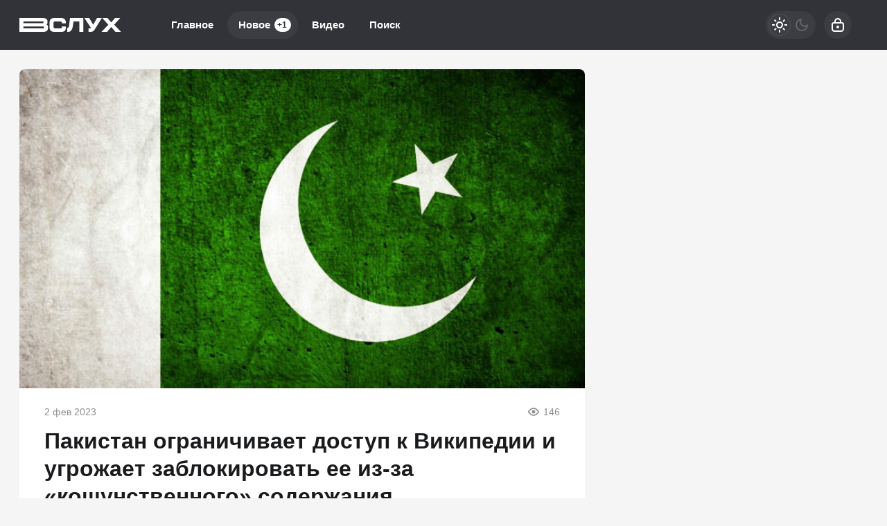

--- FILE ---
content_type: text/html; charset=utf-8
request_url: https://vsluh.net/814-pakistan-ogranichivaet-dostup-k-vikipedii-i-ugrozhaet-zablokirovat-ee-iz-za-koschunstvennogo-soderzhanija.html
body_size: 20857
content:
<!DOCTYPE html>
<html prefix="og:http://ogp.me/ns# article:http://ogp.me/ns/article#" lang="ru" class="load">
<head>
<title>Пакистан ограничивает доступ к Википедии и угрожает заблокировать ее из-за «кощунственного» содержания</title>
<meta charset="utf-8">
<meta name="title" content="Пакистан ограничивает доступ к Википедии и угрожает заблокировать ее из-за «кощунственного» содержания">
<meta name="description" content="Стычки Пакистана с веб-сайтами, на которых публикуется пользовательский контент, не новость. В прошлом он несколько раз блокировал YouTube, запрещал Bigo Live, оказывал давление на Twitter и Facebook, чтобы они удалили определенный контент, и блокировал Tinder и TikTok из-за аморального контента.">
<meta name="keywords" content="контент, Пакистана, блокировал, чтобы, Википедии, нежелательным, будет, заблокирована, Википедия, Стычки, вебсайтами, которых, публикуется, пользовательский, новость, прошлом, несколько, YouTube, запрещал, оказывал">
<meta name="generator" content="DataLife Engine (https://dle-news.ru)">
<link rel="canonical" href="https://vsluh.net/814-pakistan-ogranichivaet-dostup-k-vikipedii-i-ugrozhaet-zablokirovat-ee-iz-za-koschunstvennogo-soderzhanija.html">
<link rel="alternate" type="application/rss+xml" title="ВСЛУХ RSS" href="https://vsluh.net/rss.xml">
<link rel="search" type="application/opensearchdescription+xml" title="ВСЛУХ" href="https://vsluh.net/index.php?do=opensearch">
<link rel="preconnect" href="https://vsluh.net/" fetchpriority="high">
<meta property="twitter:title" content="Пакистан ограничивает доступ к Википедии и угрожает заблокировать ее из-за «кощунственного» содержания">
<meta property="twitter:url" content="https://vsluh.net/814-pakistan-ogranichivaet-dostup-k-vikipedii-i-ugrozhaet-zablokirovat-ee-iz-za-koschunstvennogo-soderzhanija.html">
<meta property="twitter:card" content="summary_large_image">
<meta property="twitter:image" content="https://vsluh.net/uploads/posts/2023-02/1494789280_pakistan-flag-full-hd-1080p-wallpaper_story.jpg">
<meta property="twitter:description" content="Стычки Пакистана с веб-сайтами, на которых публикуется пользовательский контент, не новость. В прошлом он несколько раз блокировал YouTube, запрещал Bigo Live, оказывал давление на Twitter и Facebook, чтобы они удалили определенный контент, и блокировал Tinder и TikTok из-за аморального контента. Теперь правительство Пакистана «ухудшило» доступ к Википедии из-за того, что платформа размещает контент, который считается нежелательным.">
<meta property="og:type" content="article">
<meta property="og:site_name" content="ВСЛУХ">
<meta property="og:title" content="Пакистан ограничивает доступ к Википедии и угрожает заблокировать ее из-за «кощунственного» содержания">
<meta property="og:url" content="https://vsluh.net/814-pakistan-ogranichivaet-dostup-k-vikipedii-i-ugrozhaet-zablokirovat-ee-iz-za-koschunstvennogo-soderzhanija.html">
<meta property="og:image" content="https://vsluh.net/uploads/posts/2023-02/1494789280_pakistan-flag-full-hd-1080p-wallpaper_story.jpg">
<meta property="og:description" content="Стычки Пакистана с веб-сайтами, на которых публикуется пользовательский контент, не новость. В прошлом он несколько раз блокировал YouTube, запрещал Bigo Live, оказывал давление на Twitter и Facebook, чтобы они удалили определенный контент, и блокировал Tinder и TikTok из-за аморального контента. Теперь правительство Пакистана «ухудшило» доступ к Википедии из-за того, что платформа размещает контент, который считается нежелательным.">
<meta name="HandheldFriendly" content="true">
<meta name="format-detection" content="telephone=no">
<meta name="viewport" content="initial-scale=1.0, width=device-width">
<meta name="apple-mobile-web-app-capable" content="yes">
<meta name="apple-mobile-web-app-status-bar-style" content="default">
<meta name="mobile-web-app-capable" content="yes">

<meta name="robots" content="max-image-preview:large">
<meta property="og:type" content="article">



<link rel="manifest" href="/manifest.json">

<link rel="shortcut icon" href="/templates/vsluh/brand/favicon/favicon.ico">
<link rel="apple-touch-icon" sizes="180x180" href="/templates/vsluh/brand/favicon/apple-touch-icon.png">
<link rel="icon" type="image/svg+xml" href="/templates/vsluh/brand/favicon/favicon.svg">
<link rel="icon" type="image/png" sizes="64x64" href="/templates/vsluh/brand/favicon/f64.png">
<link rel="icon" type="image/png" sizes="32x32" href="/templates/vsluh/brand/favicon/f32.png">
<link rel="icon" type="image/png" sizes="16x16" href="/templates/vsluh/brand/favicon/f16.png">



<link rel="preload" as="script" href="/templates/vsluh/js/darkmod.js?v=ncwyf">
<link rel="preload" as="script" href="/engine/classes/js/jquery3.js?v=ncwyf">

<link rel="preload" as="style" href="/templates/vsluh/brand/config.css?v=ncwyf">
<link rel="preload" as="style" href="/templates/vsluh/css/sys.css?v=ncwyf">
<link rel="preload" as="style" href="/templates/vsluh/css/style.css?v=ncwyf">


<link rel="preload" as="style" href="/templates/vsluh/css/text.css?v=ncwyf">
<link rel="preload" as="style" href="/templates/vsluh/css/fullstory.css?v=ncwyf">


<link href="/templates/vsluh/brand/config.css?v=ncwyf" type="text/css" rel="stylesheet" media="all">
<link href="/templates/vsluh/css/sys.css?v=ncwyf" type="text/css" rel="stylesheet" media="all">
<link href="/templates/vsluh/css/style.css?v=ncwyf" type="text/css" rel="stylesheet" media="all">


<link href="/templates/vsluh/css/short.css?v=ncwyf" type="text/css" rel="stylesheet" media="all">


<link href="/templates/vsluh/css/fullstory.css?v=ncwyf" type="text/css" rel="stylesheet" media="all">
<link href="/templates/vsluh/css/text.css?v=ncwyf" type="text/css" rel="stylesheet" media="all">




<link href="/templates/vsluh/css/uidialog.css?v=ncwyf" type="text/css" rel="stylesheet" media="all">

<link href="/templates/vsluh/css/login.css?v=ncwyf" type="text/css" rel="stylesheet" media="all">





<script src="/templates/vsluh/js/darkmod.js?v=ncwyf"></script>




<script>window.yaContextCb=window.yaContextCb||[]</script>
<script src="https://yandex.ru/ads/system/context.js" async></script>


<script>
	var isElementVisible = function (id) {
	target = document.querySelector('#' + id);

		// Все позиции элемента
		var targetPosition = {
			top: window.pageYOffset + target.getBoundingClientRect().top,
			left: window.pageXOffset + target.getBoundingClientRect().left,
			right: window.pageXOffset + target.getBoundingClientRect().right,
			bottom: window.pageYOffset + target.getBoundingClientRect().bottom
			},
			// Получаем позиции окна
			windowPosition = {
			top: window.pageYOffset,
			left: window.pageXOffset,
			right: window.pageXOffset + document.documentElement.clientWidth,
			bottom: window.pageYOffset + document.documentElement.clientHeight
			};

		if (targetPosition.bottom > windowPosition.top && // Если позиция нижней части элемента больше позиции верхней чайти окна, то элемент виден сверху
			targetPosition.top < windowPosition.bottom && // Если позиция верхней части элемента меньше позиции нижней чайти окна, то элемент виден снизу
			targetPosition.right > windowPosition.left && // Если позиция правой стороны элемента больше позиции левой части окна, то элемент виден слева
			targetPosition.left < windowPosition.right) { // Если позиция левой стороны элемента меньше позиции правой чайти окна, то элемент виден справа
			// Если элемент полностью видно, то запускаем следующий код

			return true 
		} else {

			return false
		};
	};
</script>

</head>

<body>
	 
<header id="header" class="header">
	<div class="wrp">
		<button class="h-burger" id="o-menu" aria-label="Меню" style="display:none;">
			<span class="iswap">
				<svg width="24" height="24" class="ic iswap-ic"><path d="M3 4V6H21V4H3ZM3 13H21V11H3V13ZM3 20H21V18H3V20Z"/></svg>
				<svg width="24" height="24" class="ic iswap-close"><use xlink:href="#ic-close"></use></svg>
			</span>
		</button>
		<div class="h-first"><a class="logo" href="/" title="Вслух" aria-label="Вслух">
    <svg width="147" height="20" viewBox="0 0 147 20" xmlns="http://www.w3.org/2000/svg">
        <path d="M39.27 9.46C40.15 8.77 40.62 7.63 40.62 5.37C40.62 4.05 40.62 0.02 33.53 0.02H0V19.99H34.44C39.21 19.99 41.34 18.09 41.34 13.83C41.34 11.42 40.57 10.21 39.27 9.45V9.46ZM5.83 4.91H33.64C34.44 4.91 34.8 5.27 34.8 6.07C34.8 6.62 34.65 7.55 33.67 7.55H5.83V4.91ZM33.5 15.09H5.82V12.21H33.65C35.5 12.21 35.5 12.53 35.5 13.61C35.5 14.84 35.5 15.09 33.48 15.09H33.5ZM61.33 12.94C61.33 14.56 61 14.96 58.49 14.96H52.15C49.89 14.96 49.28 14.63 49.28 12.31V7.75C49.28 5.3 49.55 5.04 52.15 5.04H58.49C60.88 5.04 61.33 5.77 61.33 7.11V7.79H67.1V7.11C67.09 0.86 63.17 0.01 59.33 0.01H51.32C45.48 0.01 43.51 1.92 43.51 7.58V12.8C43.51 18.1 45.44 19.98 50.9 19.98H59.78C65.44 19.98 67.09 18.4 67.12 12.94V12.25H61.33V12.93V12.94ZM71.8 10.46C71.63 11.84 71.32 13.54 69.86 14.17C69.5 14.33 69.16 14.35 68.92 14.34V19.97C69.25 19.99 69.71 20.01 70.26 19.99C70.97 19.97 71.82 19.88 72.3 19.76C73.83 19.39 74.79 17.94 75.28 17.22C76.24 15.81 76.54 14.51 76.96 12.28C77.32 10.35 77.73 7.92 78.1 5.07H86.52V19.96H92.35V0H72.96C72.59 3.86 72.19 7.34 71.8 10.46ZM112.02 0L106.54 9.78L100.74 0H93.82L103.12 14.17C103.27 14.4 103.32 14.57 103.32 14.64C103.32 14.77 102.85 15.08 101.44 15.08H99.87V19.97H102.3C105.73 19.97 106.95 19.39 109.64 15.04L118.94 0H112.02ZM136.77 9.7L145.48 0H137.97L132.54 6.43L127.11 0H119.6L128.31 9.7L118.55 19.97H126.6L132.54 12.98L138.48 19.97H146.53L136.77 9.7Z"/>
    </svg>
</a></div>
		
		<div id="h-menu" class="h-menu" style="display:none;">
			<div class="h-menu-tools">
				<form class="qsearch" method="post">
	<div class="qsearch-field">
		<input id="qsearch-input" class="qsearch-field-input" name="story" type="search" placeholder="Поиск по сайту..." autocomplete="off">
		<button class="qsearch-field-btn" type="submit" title="Найти" aria-label="Найти">
			<svg width="24" height="24" class="ic"><path d="M11 3C6.58172 3 3 6.58172 3 11C3 15.4183 6.58172 19 11 19C12.8487 19 14.551 18.3729 15.9056 17.3199L20 21.4142L21.4142 20L17.3199 15.9056C18.3729 14.551 19 12.8487 19 11C19 6.58172 15.4183 3 11 3ZM5 11C5 7.68629 7.68629 5 11 5C14.3137 5 17 7.68629 17 11C17 14.3137 14.3137 17 11 17C7.68629 17 5 14.3137 5 11Z"/></svg>
		</button>
		<i class="qsearch-field-line"></i>
	</div>
	<button class="qsearch-close" id="x-search" title="Закрыть поиск" aria-label="Закрыть поиск">
		<svg width="24" height="24" class="ic"><use xlink:href="#ic-close"></use></svg>
	</button>
	<input type="hidden" name="do" value="search" autocomplete="off">
	<input type="hidden" name="subaction" value="search" autocomplete="off">
</form>
				
			</div>
			<div class="h-menu-over dark">
				<nav class="h-menu-links">
					<a href="/" title="Главное">Главное</a>
					<a class="active" href="/new/" title="Новости">Новое<i class="badge">+1</i></a>
					<a href="/video/" title="Видео">Видео<i class="badge"></i></a>
					<a class="h-menu-search" id="o-search" href="/index.php?do=search" title="Поиск">Поиск</a>
				</nav>
				<div class="h-menu-add" style="display: none;"><a class="btn btn-tone btn-lg" href="/addnews.html">Добавить новость</a></div>
				<nav class="h-menu-sublinks" style="display: none;"><a href="https://vomedia.ru/20-vsluh.html" target="_blank">Реклама</a>
<a href="/index.php?do=feedback" target="_self">Контакты</a>
<a href="/about.html" target="_self">Об издании</a>
<a href="/rules.html" target="_self">Правила</a></nav>
				<div class="h-menu-soc" style="display: none;">
					<nav class="social-links">
	
	<a href="https://ok.ru/vsluhnet" target="_blank" rel="nofollow noopener noreferrer" class="soc_ok" title="Одноклассники" aria-label="Одноклассники"><svg width="32" height="32"><use xlink:href="#ic-ok"></use></svg></a>
	<a href="https://vk.com/vsluhnet" target="_blank" rel="nofollow noopener noreferrer" class="soc_vk" title="VK" aria-label="VK"><svg width="32" height="32"><use xlink:href="#ic-vk"></use></svg></a>
	<a href="https://dzen.ru/vsluh.net" target="_blank" rel="nofollow noopener noreferrer" class="soc_dzen" title="Дзен" aria-label="Дзен"><svg width="32" height="32"><use xlink:href="#ic-dzen"></use></svg></a>
</nav>
				</div>
				
			</div>
		</div>
		
		<div class="h-tools">
			<button class="h-darkmod" aria-label="Светлая / Темная версия" id="mod-toggle">
				<span class="h-darkmod-in">
					<svg class="ic mod-light" width="24" height="24" viewBox="0 0 24 24" xmlns="http://www.w3.org/2000/svg">
						<path d="M12 15C12.8333 15 13.5417 14.7083 14.125 14.125C14.7083 13.5417 15 12.8333 15 12C15 11.1667 14.7083 10.4583 14.125 9.875C13.5417 9.29167 12.8333 9 12 9C11.1667 9 10.4583 9.29167 9.875 9.875C9.29167 10.4583 9 11.1667 9 12C9 12.8333 9.29167 13.5417 9.875 14.125C10.4583 14.7083 11.1667 15 12 15ZM12 17C10.6167 17 9.4375 16.5125 8.4625 15.5375C7.4875 14.5625 7 13.3833 7 12C7 10.6167 7.4875 9.4375 8.4625 8.4625C9.4375 7.4875 10.6167 7 12 7C13.3833 7 14.5625 7.4875 15.5375 8.4625C16.5125 9.4375 17 10.6167 17 12C17 13.3833 16.5125 14.5625 15.5375 15.5375C14.5625 16.5125 13.3833 17 12 17ZM5 13H1V11H5V13ZM23 13H19V11H23V13ZM11 5V1H13V5H11ZM11 23V19H13V23H11ZM6.4 7.75L3.875 5.325L5.3 3.85L7.7 6.35L6.4 7.75ZM18.7 20.15L16.275 17.625L17.6 16.25L20.125 18.675L18.7 20.15ZM16.25 6.4L18.675 3.875L20.15 5.3L17.65 7.7L16.25 6.4ZM3.85 18.7L6.375 16.275L7.75 17.6L5.325 20.125L3.85 18.7Z" />
					</svg>
					<svg class="ic mod-dark" width="24" height="24" viewBox="0 0 24 24" xmlns="http://www.w3.org/2000/svg">
						<path d="M12 21C9.5 21 7.375 20.125 5.625 18.375C3.875 16.625 3 14.5 3 12C3 9.5 3.875 7.375 5.625 5.625C7.375 3.875 9.5 3 12 3C12.2333 3 12.4625 3.00833 12.6875 3.025C12.9125 3.04167 13.1333 3.06667 13.35 3.1C12.6667 3.58333 12.1208 4.2125 11.7125 4.9875C11.3042 5.7625 11.1 6.6 11.1 7.5C11.1 9 11.625 10.275 12.675 11.325C13.725 12.375 15 12.9 16.5 12.9C17.4167 12.9 18.2583 12.6958 19.025 12.2875C19.7917 11.8792 20.4167 11.3333 20.9 10.65C20.9333 10.8667 20.9583 11.0875 20.975 11.3125C20.9917 11.5375 21 11.7667 21 12C21 14.5 20.125 16.625 18.375 18.375C16.625 20.125 14.5 21 12 21ZM12 19C13.4667 19 14.7833 18.5958 15.95 17.7875C17.1167 16.9792 17.9667 15.925 18.5 14.625C18.1667 14.7083 17.8333 14.775 17.5 14.825C17.1667 14.875 16.8333 14.9 16.5 14.9C14.45 14.9 12.7042 14.1792 11.2625 12.7375C9.82083 11.2958 9.1 9.55 9.1 7.5C9.1 7.16667 9.125 6.83333 9.175 6.5C9.225 6.16667 9.29167 5.83333 9.375 5.5C8.075 6.03333 7.02083 6.88333 6.2125 8.05C5.40417 9.21667 5 10.5333 5 12C5 13.9333 5.68333 15.5833 7.05 16.95C8.41667 18.3167 10.0667 19 12 19Z" />
					</svg>
				</span>
			</button>
			
			<button class="h-login" id="login-btn" aria-label="Войти">
				<svg class="ic" width="24" height="24" viewBox="0 0 24 24" xmlns="http://www.w3.org/2000/svg"><path d="M12 13C10.9 13 10 13.9 10 15C10 16.1 10.9 17 12 17C13.1 17 14 16.1 14 15C14 13.9 13.1 13 12 13ZM20.92 10.67C20.83 10.01 20.63 9.39 20.12 8.88C19.61 8.37 18.98 8.17 18.33 8.08C17.95 8.03 17.5 8.01 17 8V7C17 4.24 14.76 2 12 2C9.24 2 7 4.24 7 7V8C6.5 8.01 6.06 8.03 5.67 8.08C5.01 8.17 4.39 8.37 3.88 8.88C3.37 9.39 3.17 10.02 3.08 10.67C3 11.28 3 12.05 3 12.93V15.07C3 16.42 3 17.54 3.12 18.43C3.24 19.36 3.52 20.18 4.17 20.83C4.83 21.49 5.65 21.76 6.57 21.88C7.45 22 8.57 22 9.92 22H14.06C15.41 22 16.53 22 17.41 21.88C18.34 21.76 19.16 21.48 19.81 20.83C20.47 20.17 20.74 19.35 20.86 18.43C20.98 17.55 20.98 16.43 20.98 15.08V12.94C20.98 12.05 20.98 11.29 20.9 10.68L20.92 10.67ZM9 7C9 5.34 10.34 4 12 4C13.66 4 15 5.34 15 7V8H9V7ZM19 15C19 16.44 19 17.42 18.9 18.16C18.81 18.87 18.64 19.19 18.42 19.42C18.2 19.65 17.87 19.81 17.16 19.9C16.43 20 15.44 20 14 20H10C8.56 20 7.58 20 6.84 19.9C6.13 19.81 5.81 19.64 5.58 19.42C5.36 19.2 5.19 18.87 5.1 18.16C5 17.43 5 16.44 5 15V13C5 12.03 5 11.4 5.06 10.94C5.12 10.51 5.21 10.37 5.29 10.29C5.37 10.21 5.5 10.12 5.94 10.06C6.4 10 7.03 10 8 10H16C16.97 10 17.6 10 18.06 10.06C18.49 10.12 18.63 10.21 18.71 10.29C18.79 10.37 18.88 10.5 18.94 10.94C19 11.4 19 12.03 19 13V15Z"/></svg>
			</button>
			
			
		</div>
	</div>
</header>


	
	<main id="page" class="page-content">
	
	

	
	
<div class="str wrp wrpcont">
	<div class="str-cont grid-sm g-sm-c2">
		
		<article id="full-story" class="cbox full-story" data-id="814">
			
			<div class="full-story-media story-img">
				<div class="fit-cover">
					
					<img src="/uploads/posts/2023-02/1494789280_pakistan-flag-full-hd-1080p-wallpaper_story.jpg" width="430" height="280" alt="Пакистан ограничивает доступ к Википедии и угрожает заблокировать ее из-за «кощунственного» содержания" title="Пакистан ограничивает доступ к Википедии и угрожает заблокировать ее из-за «кощунственного» содержания" fetchpriority="high" decoding="async">
				</div>
				
			</div>
			
			<div class="full-meta">
				
				<time class="meta meta-time" datetime="2023-02-02T19:42">2 фев 2023</time>
				<span class="meta meta-views"><svg width="20" height="20" class="ic"><use xlink:href="#ic-view"></use></svg>146</span>
			</div>
			
			<h1 class="heading">
				
				
				Пакистан ограничивает доступ к Википедии и угрожает заблокировать ее из-за «кощунственного» содержания
			</h1>
			<div class="full-story-text text">
				
				<meta property="og:type" content="article">
				<meta property="og:title" content="Пакистан ограничивает доступ к Википедии и угрожает заблокировать ее из-за «кощунственного» содержания">
				<meta property="og:url" content="https://vsluh.net/814-pakistan-ogranichivaet-dostup-k-vikipedii-i-ugrozhaet-zablokirovat-ee-iz-za-koschunstvennogo-soderzhanija.html" />
				<meta property="article:author" content="Евгения Бусина">
				<meta property="article:section" content="Новое">
				<meta property="article:tag"
					content="Группа - гость">
				<meta property="article:published_time" content="2023-02-02T19:42:28+0300">
				<meta itemprop="datePublished" content="2023-02-02T19:42:28+0300" />
				<meta itemprop="identifier" content="814">
				
				Стычки Пакистана с веб-сайтами, на которых публикуется пользовательский контент, не новость. В прошлом он несколько раз блокировал YouTube, запрещал Bigo Live, оказывал давление на Twitter и Facebook, чтобы они удалили определенный контент, и блокировал Tinder и TikTok из-за аморального контента. Теперь правительство Пакистана «ухудшило» доступ к Википедии из-за того, что платформа размещает контент, который считается нежелательным.<br><br><!-- Yandex.RTB R-A-216584-17 -->
<div id="yandex_rtb_R-A-216584-17"></div>
<script>window.yaContextCb.push(()=>{
  Ya.Context.AdvManager.render({
    renderTo: 'yandex_rtb_R-A-216584-17',
    blockId: 'R-A-216584-17'
  })
})</script><br>Управление электросвязи Пакистана (PTA) утверждает, что попросило Википедию обсудить этот вопрос с регулирующим органом, но компания не явилась на слушание и не удалила якобы кощунственный контент. В нынешнем виде у Википедии есть 48 часов, чтобы выполнить приказ, прежде чем она будет полностью заблокирована в стране. Подробности о том, какой контент был признан правительством нежелательным, не разглашаются.<br><br>Если Википедия будет заблокирована, это вызовет много трудностей у граждан Пакистана, поскольку сайт используется довольно интенсивно, особенно среди студентов. Хотя многие найдут обходные пути, такие как использование VPN, ограничение создает ненужные проблемы. Подобные действия правительства также могут привести к явлению, известному как эффект Стрейзанд (спасибо, Википедия), поэтому еще неизвестно, насколько успешными будут эти усилия в целом для страны и ее регулирующих органов.
			</div>
			
			
			
			
			<ul class="full-story-data grid-sm g-sm-c2 c-muted">
				<li class="g-item" title="Автор статьи"><a href="/user/Евгения Бусина">Евгения Бусина</a></li>
				<li class="g-item" title="Использованы фото">neowin.net</li>
			</ul>
			
			
			
			
			<div class="block-ad-fullstory"><!-- Yandex.RTB R-A-216584-18 -->
<div id="yandex_rtb_R-A-216584-18"></div>
<script>window.yaContextCb.push(()=>{
  Ya.Context.AdvManager.render({
    renderTo: 'yandex_rtb_R-A-216584-18',
    blockId: 'R-A-216584-18'
  })
})</script></div>
			

			
			<div class="full-story-foot cv-auto">
				
<div class="share">
	<a class="fbtn share-btn share-tg" href="https://t.me/share/url?url=https://vsluh.net/814-pakistan-ogranichivaet-dostup-k-vikipedii-i-ugrozhaet-zablokirovat-ee-iz-za-koschunstvennogo-soderzhanija.html&amp;text=Пакистан ограничивает доступ к Википедии и угрожает заблокировать ее из-за «кощунственного» содержания" target="_blank" rel="noopener nofollow" title="Поделиться в Телеграм" aria-label="Поделиться в Телеграм" onclick="minWin(this.href); return false;" role="button"><svg width="32" height="32" class="ic"><use xlink:href="#ic-telegram"></use></svg></a>
	<a class="fbtn share-btn share-vk" href="https://vk.com/share.php?url=https://vsluh.net/814-pakistan-ogranichivaet-dostup-k-vikipedii-i-ugrozhaet-zablokirovat-ee-iz-za-koschunstvennogo-soderzhanija.html&title=Пакистан ограничивает доступ к Википедии и угрожает заблокировать ее из-за «кощунственного» содержания" target="_blank" rel="noopener nofollow" title="Поделиться в VK" aria-label="Поделиться в VK" onclick="minWin(this.href); return false;" role="button"><svg width="32" height="32" class="ic"><use xlink:href="#ic-vk"></use></svg></a>
	<a class="fbtn share-btn share-ok" href="https://connect.ok.ru/offer?url=https://vsluh.net/814-pakistan-ogranichivaet-dostup-k-vikipedii-i-ugrozhaet-zablokirovat-ee-iz-za-koschunstvennogo-soderzhanija.html&title=Пакистан ограничивает доступ к Википедии и угрожает заблокировать ее из-за «кощунственного» содержания" target="_blank" rel="noopener nofollow" title="Поделиться в Одноклассниках" aria-label="Поделиться в Одноклассниках" onclick="minWin(this.href); return false;" role="button"><svg width="32" height="32" class="ic"><use xlink:href="#ic-ok"></use></svg></a>
</div>

				
			</div>
			 <div class="channels">
	<div class="channels-info">
		<div class="channels-info-title title">Наши новостные каналы</div>
		<p class="channels-info-text">Подписывайтесь и будьте в курсе свежих новостей и важнейших событиях дня.</p>
	</div>
	<div class="channels-links">
		<a href="https://vk.com/vsluhnet" rel="nofollow noreferrer" target="_blank">
			<svg xmlns="http://www.w3.org/2000/svg" width="32" height="32" viewBox="0 0 32 32"><path d="M32 16C32 7.16344 24.8366 0 16 0C7.16344 0 0 7.16344 0 16C0 24.8366 7.16344 32 16 32C24.8366 32 32 24.8366 32 16Z" fill="#0277FF"/><path d="M17.1495 21.3333C11.0754 21.3333 7.61125 17.329 7.4668 10.6666H10.5088C10.6088 15.5566 12.8545 17.6282 14.6285 18.0555V10.6666H17.494V14.8846C19.2483 14.703 21.0915 12.781 21.7137 10.6666H24.5779C24.343 11.7633 23.8753 12.8016 23.2041 13.7166C22.5328 14.6315 21.6724 15.4034 20.6767 15.9839C21.7884 16.5139 22.7705 17.2648 23.558 18.1869C24.3455 19.1091 24.9203 20.1815 25.2446 21.3333H22.0915C21.8008 20.3331 21.2094 19.4378 20.3914 18.7596C19.5735 18.0814 18.5655 17.6506 17.494 17.5213V21.3333H17.1495Z" fill="white"/></svg>
			<span>ВКонтакте</span>
		</a>
		<a href="https://dzen.ru/vsluh.net" rel="nofollow noreferrer" target="_blank">
			<svg xmlns="http://www.w3.org/2000/svg" width="32" height="32" viewBox="0 0 32 32"><path fill="currentColor" d="m19.09,19.09c-2.52,2.59-2.7,5.83-2.91,12.91,6.61,0,11.17-.02,13.52-2.31,2.29-2.35,2.31-7.13,2.31-13.52-7.09.23-10.32.4-12.91,2.91ZM0,16.17c0,6.39.02,11.17,2.31,13.52,2.35,2.29,6.91,2.31,13.52,2.31-.23-7.09-.4-10.32-2.91-12.91-2.59-2.51-5.83-2.7-12.91-2.91ZM15.83,0C9.23,0,4.66.02,2.31,2.31.02,4.66,0,9.44,0,15.83c7.09-.23,10.32-.4,12.91-2.91,2.52-2.59,2.7-5.83,2.91-12.91Zm3.26,12.91c-2.52-2.59-2.7-5.83-2.91-12.91,6.61,0,11.17.02,13.52,2.31,2.29,2.35,2.31,7.13,2.31,13.52-7.09-.23-10.32-.4-12.91-2.91Z"/></svg>
			<span>Дзен</span>
		</a>
		<a href="https://ok.ru/vsluhnet" rel="nofollow noreferrer" target="_blank">
			<svg fill="none" width="120" height="120" viewBox="0 0 120 120" xmlns="http://www.w3.org/2000/svg"><path d="M120 60C120 93.1371 93.1371 120 60 120C26.8629 120 0 93.1371 0 60C0 26.8629 26.8629 0 60 0C93.1371 0 120 26.8629 120 60Z" fill="#ED812B"/><path d="M67.2847 75.8688C70.9635 75.0229 74.4778 73.5528 77.6718 71.5228C80.0781 69.8952 80.7244 66.6051 79.1144 64.1725C77.5679 61.8332 74.4864 61.1273 72.0887 62.5595C64.7313 67.2118 55.3829 67.2118 48.0255 62.5595C45.5816 61.0019 42.3559 61.7428 40.8122 64.2075C40.8122 64.2133 40.8122 64.2191 40.8065 64.222C39.2657 66.6926 39.9986 69.9565 42.4424 71.514L42.4482 71.5199C45.6364 73.547 49.1478 75.02 52.8237 75.86L42.8262 85.9667C40.7863 87.9939 40.7488 91.3044 42.7454 93.3666L42.8319 93.4541C43.8245 94.4866 45.169 95 46.5078 95C47.8495 95 49.1911 94.4866 50.1865 93.4541L60.0571 83.5254L69.8786 93.4599C71.956 95.4871 75.2741 95.4317 77.2822 93.3287C79.2385 91.2782 79.2385 88.026 77.2822 85.9784L67.2847 75.8688ZM60.0571 61.1332C69.9248 61.1215 77.917 53.042 77.9314 43.0695C77.9314 33.1087 69.9103 25 60.0571 25C50.2038 25 42.1828 33.1087 42.1828 43.0753C42.1972 53.0508 50.1923 61.1303 60.0571 61.1361V61.1332ZM60.0571 35.5909C64.1427 35.5967 67.4521 38.9452 67.455 43.0724C67.455 47.2026 64.1427 50.5481 60.0571 50.554C55.9744 50.5481 52.665 47.2055 52.6563 43.0753C52.6621 38.9422 55.9744 35.5967 60.0571 35.5879V35.5909Z" fill="white"/></svg>
			<span>Одноклассники</span>
		</a>
	</div>
</div>
		</article>
		
		<div class="cbox comments cv-auto"><!-- Tolstoy Comments Init -->
<script type="text/javascript">!(function(w,d,s,l,x){w[l]=w[l]||[];w[l].t=w[l].t||new Date().getTime();var f=d.getElementsByTagName(s)[0],j=d.createElement(s);j.async=!0;j.src='//web.tolstoycomments.com/sitejs/app.js?i='+l+'&x='+x+'&t='+w[l].t;f.parentNode.insertBefore(j,f);})(window,document,'script','tolstoycomments','4957');</script>
<!-- /Tolstoy Comments Init -->

<!-- Tolstoy Comments Widget -->
<div class="tolstoycomments-feed"></div>
<script type="text/javascript">
	window['tolstoycomments'] = window['tolstoycomments'] || [];
	window['tolstoycomments'].push({
		action: 'init',
		values: {
			visible: true
		}
	});
</script>
<!-- /Tolstoy Comments Widget --></div>		
		<div class="sep-title cv-auto"><span>Рекомендуем для вас</span></div>
		<div class="cv-auto"><!-- Yandex Native Ads C-A-216584-14 -->
<div id="id-C-A-216584-14"></div>
<script>window.yaContextCb.push(()=>{
  Ya.Context.AdvManager.renderWidget({
    renderTo: 'id-C-A-216584-14',
    blockId: 'C-A-216584-14',
    darkTheme: localStorage.getItem('theme') === 'dark' || (localStorage.getItem('theme') == null && window.matchMedia("(prefers-color-scheme: dark)").matches) ? true : false
  })
})</script></div>
		
		<article class="post cbox item g-item cv-auto" data-id="5430">
	<figure class="post-img fit-cover">
		<img src="/uploads/mini/shortstory/2c7/5d4422fed53c37fc06804790f4186.webp" width="430" height="280" title="Росархив рассекретил документы: Доказано, что именно Польша не дала СССР остановить Вторую мировую войну" alt="Росархив рассекретил документы: Доказано, что именно Польша не дала СССР остановить Вторую мировую войну" loading="lazy" fetchpriority="low" decoding="async">
	</figure>
	<h2 class="title">
		
		<a class="item-link" href="https://vsluh.net/5430-rosarhiv-rassekretil-dokumenty-dokazano-chto-imenno-polsha-ne-dala-sssr-ostanovit-vtoruju-mirovuju-vojnu.html">Росархив рассекретил документы: Доказано, что именно Польша не дала СССР остановить Вторую мировую войну</a>
	</h2>
	
	<div class="post-text">Об этом в 1939 году сообщали из Варшавы французские дипломаты и разведчики...</div>
	<div class="post-meta">
		
		<time class="meta meta-time" datetime="2026-01-17T20:27">17 янв 2026</time>
		<a href="https://vsluh.net/5430-rosarhiv-rassekretil-dokumenty-dokazano-chto-imenno-polsha-ne-dala-sssr-ostanovit-vtoruju-mirovuju-vojnu.html" class="meta meta-views"><svg width="20" height="20" class="ic"><use xlink:href="#ic-view"></use></svg>14 257</a>
	</div>
</article><article class="post cbox item g-item cv-auto" data-id="5425">
	<figure class="post-img fit-cover">
		<img src="/uploads/mini/shortstory/9e3/2826d1e8afa86d6577c32296e5712.webp" width="430" height="280" title="Главный охотник за лох-несским чудовищем потряс широкую публику своим заявлением" alt="Главный охотник за лох-несским чудовищем потряс широкую публику своим заявлением" loading="lazy" fetchpriority="low" decoding="async">
	</figure>
	<h2 class="title">
		
		<a class="item-link" href="https://vsluh.net/5425-glavnyj-ohotnik-za-loh-nesskim-chudovischem-potrjas-shirokuju-publiku-svoim-zajavleniem.html">Главный охотник за лох-несским чудовищем потряс широкую публику своим заявлением</a>
	</h2>
	
	<div class="post-text">Никто и не ожидал, что 52 года постоянных поисков завершатся именно так...</div>
	<div class="post-meta">
		
		<time class="meta meta-time" datetime="2026-01-14T17:00">14 янв 2026</time>
		<a href="https://vsluh.net/5425-glavnyj-ohotnik-za-loh-nesskim-chudovischem-potrjas-shirokuju-publiku-svoim-zajavleniem.html" class="meta meta-views"><svg width="20" height="20" class="ic"><use xlink:href="#ic-view"></use></svg>10 061</a>
	</div>
</article><article class="post cbox item g-item cv-auto" data-id="5427">
	<figure class="post-img fit-cover">
		<img src="/uploads/mini/shortstory/7ec/eb5e1899223a51b17c62b681ace2f.webp" width="430" height="280" title="В советских газетах снова нашлось предсказание будущего: Что же на этот раз?" alt="В советских газетах снова нашлось предсказание будущего: Что же на этот раз?" loading="lazy" fetchpriority="low" decoding="async">
	</figure>
	<h2 class="title">
		
		<a class="item-link" href="https://vsluh.net/5427-v-sovetskih-gazetah-snova-nashlos-predskazanie-buduschego-chto-zhe-na-jetot-raz.html">В советских газетах снова нашлось предсказание будущего: Что же на этот раз?</a>
	</h2>
	
	<div class="post-text">Оказалось, что еще в 1948 году «Московский большевик» написал о планах США захватить Гренландию...</div>
	<div class="post-meta">
		
		<time class="meta meta-time" datetime="2026-01-15T14:41">15 янв 2026</time>
		<a href="https://vsluh.net/5427-v-sovetskih-gazetah-snova-nashlos-predskazanie-buduschego-chto-zhe-na-jetot-raz.html" class="meta meta-views"><svg width="20" height="20" class="ic"><use xlink:href="#ic-view"></use></svg>6 779</a>
	</div>
</article><article class="post cbox item g-item cv-auto" data-id="5433">
	<figure class="post-img fit-cover">
		<img src="/uploads/mini/shortstory/e47/d8e30874b303bc11c0164248fc8da.webp" width="430" height="280" title="Удивительные и невероятные приключения первой советской ракеты класса «воздух-воздух»" alt="Удивительные и невероятные приключения первой советской ракеты класса «воздух-воздух»" loading="lazy" fetchpriority="low" decoding="async">
	</figure>
	<h2 class="title">
		
		<a class="item-link" href="https://vsluh.net/5433-udivitelnye-i-neverojatnye-prikljuchenija-pervoj-sovetskoj-rakety-klassa-vozduh-vozduh.html">Удивительные и невероятные приключения первой советской ракеты класса «воздух-воздух»</a>
	</h2>
	
	<div class="post-text">Военные историки говорят: без якутских мастеров советские конструкторы не смогли бы «взломать» американскую ракету и построить нашу Р-3...</div>
	<div class="post-meta">
		
		<time class="meta meta-time" datetime="2026-01-18T21:43">18 янв 2026</time>
		<a href="https://vsluh.net/5433-udivitelnye-i-neverojatnye-prikljuchenija-pervoj-sovetskoj-rakety-klassa-vozduh-vozduh.html" class="meta meta-views"><svg width="20" height="20" class="ic"><use xlink:href="#ic-view"></use></svg>5 088</a>
	</div>
</article><article class="post cbox item g-item cv-auto" data-id="5431">
	<figure class="post-img fit-cover">
		<img src="/uploads/mini/shortstory/7c6/3e64f1b8031058700b1808d99eba3.webp" width="430" height="280" title="Тесла снова меняет правила игры: генератор по проекту гения выжимает электричество из воздуха" alt="Тесла снова меняет правила игры: генератор по проекту гения выжимает электричество из воздуха" loading="lazy" fetchpriority="low" decoding="async">
	</figure>
	<h2 class="title">
		
		<a class="item-link" href="https://vsluh.net/5431-tesla-snova-menjaet-pravila-igry-generator-po-proektu-genija-vyzhimaet-jelektrichestvo-iz-vozduha.html">Тесла снова меняет правила игры: генератор по проекту гения выжимает электричество из воздуха</a>
	</h2>
	
	<div class="post-text">Эксперты говорят, что мы только сейчас доросли до великого изобретателя. Из 300 его открытий реализованы лишь десятки. Что еще может скрываться в архивах?...</div>
	<div class="post-meta">
		
		<time class="meta meta-time" datetime="2026-01-18T11:45">18 янв 2026</time>
		<a href="https://vsluh.net/5431-tesla-snova-menjaet-pravila-igry-generator-po-proektu-genija-vyzhimaet-jelektrichestvo-iz-vozduha.html" class="meta meta-views"><svg width="20" height="20" class="ic"><use xlink:href="#ic-view"></use></svg>3 518</a>
	</div>
</article><article class="post cbox item g-item cv-auto" data-id="5426">
	<figure class="post-img fit-cover">
		<img src="/uploads/mini/shortstory/17f/532f2b5a77c1ec3fd00a4787b7b64.webp" width="430" height="280" title="Главная идея фильма «Парк юрского периода», которую наука считала фантастикой, оказалась очень даже реальной" alt="Главная идея фильма «Парк юрского периода», которую наука считала фантастикой, оказалась очень даже реальной" loading="lazy" fetchpriority="low" decoding="async">
	</figure>
	<h2 class="title">
		
		<a class="item-link" href="https://vsluh.net/5426-glavnaja-ideja-filma-park-jurskogo-perioda-kotoruju-nauka-schitala-fantastikoj-okazalas-ochen-dazhe-realnoj.html">Главная идея фильма «Парк юрского периода», которую наука считала фантастикой, оказалась очень даже реальной</a>
	</h2>
	
	<div class="post-text">Похоже, ученым придется извиниться перед комарами: кровососы действительно переносят чужие ДНК...</div>
	<div class="post-meta">
		
		<time class="meta meta-time" datetime="2026-01-14T23:30">14 янв 2026</time>
		<a href="https://vsluh.net/5426-glavnaja-ideja-filma-park-jurskogo-perioda-kotoruju-nauka-schitala-fantastikoj-okazalas-ochen-dazhe-realnoj.html" class="meta meta-views"><svg width="20" height="20" class="ic"><use xlink:href="#ic-view"></use></svg>3 335</a>
	</div>
</article><article class="post cbox item g-item cv-auto" data-id="5424">
	<figure class="post-img fit-cover">
		<img src="/uploads/mini/shortstory/767/61b6bfeb59acc9f7d24645434c4cb.webp" width="430" height="280" title="И разверзлись бездны в небе: Эксперты рассказали, может ли космический холод заморозить Землю" alt="И разверзлись бездны в небе: Эксперты рассказали, может ли космический холод заморозить Землю" loading="lazy" fetchpriority="low" decoding="async">
	</figure>
	<h2 class="title">
		
		<a class="item-link" href="https://vsluh.net/5424-i-razverzlis-bezdny-v-nebe-jeksperty-rasskazali-mozhet-li-kosmicheskij-holod-zamorozit-zemlju.html">И разверзлись бездны в небе: Эксперты рассказали, может ли космический холод заморозить Землю</a>
	</h2>
	
	<div class="post-text">От мамонтов в вечной мерзлоте до «моментального» замерзания городов: что наука реально знает о сверхморозах и при чем здесь полярный вихрь?...</div>
	<div class="post-meta">
		
		<time class="meta meta-time" datetime="2026-01-13T21:49">13 янв 2026</time>
		<a href="https://vsluh.net/5424-i-razverzlis-bezdny-v-nebe-jeksperty-rasskazali-mozhet-li-kosmicheskij-holod-zamorozit-zemlju.html" class="meta meta-views"><svg width="20" height="20" class="ic"><use xlink:href="#ic-view"></use></svg>3 241</a>
	</div>
</article><article class="post cbox item g-item cv-auto" data-id="5432">
	<figure class="post-img fit-cover">
		<img src="/uploads/mini/shortstory/a0c/1bf8c1e696f179042823da935a20c.webp" width="430" height="280" title="Почему компонент сыра, который используется уже 30 лет, вызвал внезапную панику у американцев?" alt="Почему компонент сыра, который используется уже 30 лет, вызвал внезапную панику у американцев?" loading="lazy" fetchpriority="low" decoding="async">
	</figure>
	<h2 class="title">
		
		<a class="item-link" href="https://vsluh.net/5432-pochemu-komponent-syra-kotoryj-ispolzuetsja-uzhe-30-let-vyzval-vnezapnuju-paniku-u-amerikancev.html">Почему компонент сыра, который используется уже 30 лет, вызвал внезапную панику у американцев?</a>
	</h2>
	
	<div class="post-text">Эксперты рассказали: используется ли это вещество в России и стоит ли нам волноваться...</div>
	<div class="post-meta">
		
		<time class="meta meta-time" datetime="2026-01-18T18:00">18 янв 2026</time>
		<a href="https://vsluh.net/5432-pochemu-komponent-syra-kotoryj-ispolzuetsja-uzhe-30-let-vyzval-vnezapnuju-paniku-u-amerikancev.html" class="meta meta-views"><svg width="20" height="20" class="ic"><use xlink:href="#ic-view"></use></svg>2 325</a>
	</div>
</article><article class="post cbox item g-item cv-auto" data-id="5428">
	<figure class="post-img fit-cover">
		<img src="/uploads/mini/shortstory/6bd/78a41c167f804c9c06a6caabaeb23.webp" width="430" height="280" title="Почему вирусы в космосе ведут себя странно, а поведение их вообще не предсказуемо?" alt="Почему вирусы в космосе ведут себя странно, а поведение их вообще не предсказуемо?" loading="lazy" fetchpriority="low" decoding="async">
	</figure>
	<h2 class="title">
		
		<a class="item-link" href="https://vsluh.net/5428-tam-virusy-vedut-sebja-stranno-a-povedenie-ih-voobsche-ne-predskazuemo.html">Почему вирусы в космосе ведут себя странно, а поведение их вообще не предсказуемо?</a>
	</h2>
	
	<div class="post-text">Новые эксперименты на МКС выявили такие поразительные аномалии. Но ученые только рады этому...</div>
	<div class="post-meta">
		
		<time class="meta meta-time" datetime="2026-01-16T13:00">16 янв 2026</time>
		<a href="https://vsluh.net/5428-tam-virusy-vedut-sebja-stranno-a-povedenie-ih-voobsche-ne-predskazuemo.html" class="meta meta-views"><svg width="20" height="20" class="ic"><use xlink:href="#ic-view"></use></svg>2 195</a>
	</div>
</article><article class="post cbox item g-item cv-auto" data-id="5434">
	<figure class="post-img fit-cover">
		<img src="/uploads/mini/shortstory/473/fe56850254eb84cdbe116e89126c9.webp" width="430" height="280" title="225,8 миллиарда долларов: Америка требует от России оплатить колоссальный долг царского времени" alt="225,8 миллиарда долларов: Америка требует от России оплатить колоссальный долг царского времени" loading="lazy" fetchpriority="low" decoding="async">
	</figure>
	<h2 class="title">
		
		<a class="item-link" href="https://vsluh.net/5434-2258-milliarda-dollarov-amerika-trebuet-ot-rossii-oplatit-kolossalnyj-dolg-carskogo-vremeni.html">225,8 миллиарда долларов: Америка требует от России оплатить колоссальный долг царского времени</a>
	</h2>
	
	<div class="post-text">Почему ведущие эксперты называют этот иск ящиком Пандоры и предупреждают, что он может закончиться для Штатов и всего Запада огромными проблемами?...</div>
	<div class="post-meta">
		
		<time class="meta meta-time" datetime="2026-01-19T16:30">Вчера, 16:30</time>
		<a href="https://vsluh.net/5434-2258-milliarda-dollarov-amerika-trebuet-ot-rossii-oplatit-kolossalnyj-dolg-carskogo-vremeni.html" class="meta meta-views"><svg width="20" height="20" class="ic"><use xlink:href="#ic-view"></use></svg>1 883</a>
	</div>
</article><article class="post cbox item g-item cv-auto" data-id="5429">
	<figure class="post-img fit-cover">
		<img src="/uploads/mini/shortstory/833/b21ac56d465850b23bada6e6079f4.webp" width="430" height="280" title="Еще одна загадка Древнего Рима: Что делали верблюды-гибриды в сердце Европы?" alt="Еще одна загадка Древнего Рима: Что делали верблюды-гибриды в сердце Европы?" loading="lazy" fetchpriority="low" decoding="async">
	</figure>
	<h2 class="title">
		
		<a class="item-link" href="https://vsluh.net/5429-tajna-drevnego-bazelja-otkuda-vzjalis-kosti-redkih-verbljudov-gibridov-v-samom-serdce-evropy.html">Еще одна загадка Древнего Рима: Что делали верблюды-гибриды в сердце Европы?</a>
	</h2>
	
	<div class="post-text">Эксперты говорят: новое открытие может серьезно переписать историю поздней Римской империи...</div>
	<div class="post-meta">
		
		<time class="meta meta-time" datetime="2026-01-16T17:53">16 янв 2026</time>
		<a href="https://vsluh.net/5429-tajna-drevnego-bazelja-otkuda-vzjalis-kosti-redkih-verbljudov-gibridov-v-samom-serdce-evropy.html" class="meta meta-views"><svg width="20" height="20" class="ic"><use xlink:href="#ic-view"></use></svg>1 250</a>
	</div>
</article><article class="post cbox item g-item cv-auto" data-id="5435">
	<figure class="post-img fit-cover">
		<img src="/uploads/mini/shortstory/1a1/d6bf9f7311e9db8e2a5709ec31fc3.webp" width="430" height="280" title="Легендарный египтолог рассказал, что сейчас шансы найти гробницу самой известной древней царицы высоки как никогда" alt="Легендарный египтолог рассказал, что сейчас шансы найти гробницу самой известной древней царицы высоки как никогда" loading="lazy" fetchpriority="low" decoding="async">
	</figure>
	<h2 class="title">
		
		<a class="item-link" href="https://vsluh.net/5435-legendarnyj-egiptolog-rasskazal-chto-sejchas-shansy-najti-grobnicu-samoj-izvestnoj-drevnej-caricy-vysoki-kak-nikogda.html">Легендарный египтолог рассказал, что сейчас шансы найти гробницу самой известной древней царицы высоки как никогда</a>
	</h2>
	
	<div class="post-text">Почему Захи Хавасс так уверен, что сумеет совершить величайшее открытие в долине Нила?...</div>
	<div class="post-meta">
		
		<time class="meta meta-time" datetime="2026-01-19T20:30">Вчера, 20:30</time>
		<a href="https://vsluh.net/5435-legendarnyj-egiptolog-rasskazal-chto-sejchas-shansy-najti-grobnicu-samoj-izvestnoj-drevnej-caricy-vysoki-kak-nikogda.html" class="meta meta-views"><svg width="20" height="20" class="ic"><use xlink:href="#ic-view"></use></svg>1 087</a>
	</div>
</article><article class="post cbox item g-item cv-auto" data-id="5436">
	<figure class="post-img fit-cover">
		<img src="/uploads/mini/shortstory/f69/390f20a543e83b30281981f83ddde.webp" width="430" height="280" title="Как рождаются волны-убийцы: российские ученые вплотную приблизились к разгадке этого опасного морского феномена" alt="Как рождаются волны-убийцы: российские ученые вплотную приблизились к разгадке этого опасного морского феномена" loading="lazy" fetchpriority="low" decoding="async">
	</figure>
	<h2 class="title">
		
		<a class="item-link" href="https://vsluh.net/5436-kak-rozhdajutsja-volny-ubijcy-rossijskie-uchenye-vplotnuju-priblizilis-k-razgadke-jetogo-opasnogo-morskogo-fenomena.html">Как рождаются волны-убийцы: российские ученые вплотную приблизились к разгадке этого опасного морского феномена</a>
	</h2>
	
	<div class="post-text">Правда, для этого пришлось «отменить» действующие модели прогнозов, которые, как оказалось, не работали...</div>
	<div class="post-meta">
		
		<time class="meta meta-time" datetime="2026-01-20T18:30">Сегодня, 18:30</time>
		<a href="https://vsluh.net/5436-kak-rozhdajutsja-volny-ubijcy-rossijskie-uchenye-vplotnuju-priblizilis-k-razgadke-jetogo-opasnogo-morskogo-fenomena.html" class="meta meta-views"><svg width="20" height="20" class="ic"><use xlink:href="#ic-view"></use></svg>82</a>
	</div>
</article>
	</div>
	
	<aside class="str-side" style="display: none;">
		<div class="sticky">
			
			<div class="block"><!--AdFox START-->
<!--vomedia-->
<!--Площадка: vsluh.net / * / *-->
<!--Тип баннера: Безразмерный-->
<!--Расположение: Место №3-->
<div id="adfox_desktop_3"></div>
<script>
    window.yaContextCb.push(()=>{
        Ya.adfoxCode.create({
            ownerId: 227909,
        containerId: 'adfox_desktop_3',
            params: {
                pp: 'kgb',
            ps: 'coae',
            p2: 'fpua'
            }
        })
    })
</script>

<script>
setInterval(function(){ 
	if(isElementVisible('adfox_desktop_3') === true && document.hidden === false)
	{
		Ya.adfoxCode.reload('adfox_desktop_3', {onlyIfWasVisible: true});
		//console.log('timer');
	}	
}, 30000);
</script></div>
		</div>
	</aside>
</div>

	
	

	
	



	<div class="fly-scroll-up" style="display: none;">
    <a id="fly-scroll-up" href="#page" role="button" aria-label="Наверх">
        <svg class="ic" width="24" height="24"><use xlink:href="#ic-scroll"></use></svg>
    </a>
</div>
	</main>
	

<footer id="footer" class="footer dark cv-auto">
	<div class="wrp">
		<div class="foot-first">
			<div class="foot-main">
				<span class="foot-copy">© 2025 ВСЛУХ</span>
				<nav class="foot-links">
					<a href="https://vomedia.ru/20-vsluh.html" target="_blank">Реклама</a>
<a href="/index.php?do=feedback" target="_self">Контакты</a>
<a href="/about.html" target="_self">Об издании</a>
<a href="/rules.html" target="_self">Правила</a>
				</nav>
			</div>
			<nav class="social-links">
	
	<a href="https://ok.ru/vsluhnet" target="_blank" rel="nofollow noopener noreferrer" class="soc_ok" title="Одноклассники" aria-label="Одноклассники"><svg width="32" height="32"><use xlink:href="#ic-ok"></use></svg></a>
	<a href="https://vk.com/vsluhnet" target="_blank" rel="nofollow noopener noreferrer" class="soc_vk" title="VK" aria-label="VK"><svg width="32" height="32"><use xlink:href="#ic-vk"></use></svg></a>
	<a href="https://dzen.ru/vsluh.net" target="_blank" rel="nofollow noopener noreferrer" class="soc_dzen" title="Дзен" aria-label="Дзен"><svg width="32" height="32"><use xlink:href="#ic-dzen"></use></svg></a>
</nav>
			<a class="upper" id="footer-scroll-up" href="#page" title="Вверх" aria-label="Вверх" style="display:none;">
				<svg class="ic" width="24" height="24"><use xlink:href="#ic-scroll"></use></svg>
			</a>
		</div>
		<div class="foot-second">
			
			<div class="centroarts">
				<a class="ca" href="https://centroarts.com" target="_blank" rel="nofollow noopener noreferrer">
					<svg class="ca-icon" xmlns="http://www.w3.org/2000/svg" viewBox="0 0 32 32" width="32" height="32"><path fill="currentColor" d="m16,0C7.16,0,0,7.16,0,16s7.16,16,16,16,16-7.16,16-16S24.84,0,16,0Zm10.95,21.17c-.64-.37-1.2-.85-1.66-1.43-1.85,2.3-5.11,2.9-7.66,1.41l1.34-2.29c.51.29,1.08.45,1.67.45,1.83,0,3.32-1.48,3.32-3.31,0-1.83-1.48-3.32-3.31-3.32s-3.32,1.48-3.32,3.31c0,1.06-.28,2.1-.82,3.01-1.67,2.85-5.32,3.81-8.17,2.14-2.85-1.67-3.81-5.32-2.14-8.17,1.67-2.85,5.32-3.81,8.17-2.14l-1.34,2.29c-.51-.29-1.08-.45-1.67-.45-1.83,0-3.32,1.48-3.32,3.31,0,1.83,1.48,3.32,3.31,3.32,1.83,0,3.32-1.48,3.32-3.31,0-3.3,2.67-5.97,5.97-5.97s5.97,2.67,5.97,5.97c0,1.19.64,2.28,1.66,2.88l-1.33,2.3h0Z"/></svg>
					<span class="ca-text" title="Дизайн разработан"><i class="uppercase">Centroarts</i></span>
				</a>
			</div>
		</div>
	</div>
</footer>

	

<div class="modal modal-login" id="udialog" aria-hidden="true" style="display: none;">
	<div class="modal-out">
		<div class="modal-box">
			<div class="modal-head">
				<button type="button" class="modal-close btn-reset" id="login-close" aria-label="Закрыть"><svg width="24" height="24" class="ic"><use xlink:href="#ic-close"></use></svg></button>
			</div>
			<div class="modal-cont">
				<form class="login-form" method="post">
					<div class="modal-title">Авторизация</div>
					<div class="form-group">
						<label class="c-muted sr-only" for="login_name">Имя пользователя</label>
						<input placeholder="Имя пользователя" class="form-control" type="text" name="login_name" id="login_name" required autocomplete="username">
					</div>
					<div class="form-group">
						<label class="c-muted sr-only" for="login_password">Пароль</label>
						<input placeholder="Пароль" class="form-control" type="password" name="login_password" id="login_password" required autocomplete="current-password">
					</div>
					<div class="login-lost-link"><a href="https://vsluh.net/index.php?do=lostpassword">Забыли пароль?</a></div>
					<div class="btn-group-wide">
						<button class="btn btn-fill btn-block" onclick="submit();" type="submit" title="Войти">Войти</button>
						<a class="btn btn-tone btn-block" href="https://vsluh.net/index.php?do=register" title="Регистрация">Регистрация</a>
					</div>
					<input name="login" type="hidden" id="login" value="submit" autocomplete="off">
				</form>
				
				
			</div>
		</div>
		<div class="modal-over" onclick="uDialogClose();"></div>
	</div>
</div>


	
	<svg aria-hidden="true" style="display:none;" version="1.1" xmlns="http://www.w3.org/2000/svg" xmlns:xlink="http://www.w3.org/1999/xlink">
    <defs>
        <symbol id="ic-close" viewBox="0 0 24 24">
            <path d="M13.4142 12L19.4142 6L18 4.58578L12 10.5858L6 4.58578L4.58579 6L10.5858 12L4.58578 18L6 19.4142L12 13.4142L18 19.4142L19.4142 18L13.4142 12Z"/>
        </symbol>
        <symbol id="ic-scroll" viewBox="0 0 24 24">
            <path d="M12 4.17L16.24 8.41L17.65 7L12 1.34L6.34001 7L7.75001 8.41L11.99 4.17H12ZM6.34001 13L7.75001 14.41L11.99 10.17L16.23 14.41L17.64 13L11.98 7.34L6.32001 13H6.34001ZM6.34001 19L7.75001 20.41L11.99 16.17L16.23 20.41L17.64 19L11.98 13.34L6.32001 19H6.34001Z"/>
        </symbol>
        <symbol id="ic-view" viewBox="0 0 24 24">
            <path d="M12 9C10.34 9 9 10.34 9 12C9 13.66 10.34 15 12 15C13.66 15 15 13.66 15 12C15 10.34 13.66 9 12 9ZM21.03 10.39C21.03 10.39 20.98 10.33 20.96 10.3C20.22 9.4 19.02 8.1 17.51 7.01C16.01 5.93 14.11 5 12 5C9.89 5 7.99 5.93 6.49 7.01C4.98 8.1 3.78 9.4 3.04 10.3C3.02 10.33 2.99 10.36 2.97 10.39C2.66 10.77 2.23 11.27 2.23 12C2.23 12.73 2.65 13.24 2.97 13.61C3 13.64 3.02 13.67 3.04 13.7C3.78 14.6 4.98 15.9 6.49 16.99C7.99 18.07 9.89 19 12 19C14.11 19 16.01 18.07 17.51 16.99C19.02 15.9 20.22 14.6 20.96 13.7C20.98 13.67 21.01 13.64 21.03 13.61C21.34 13.23 21.77 12.73 21.77 12C21.77 11.27 21.35 10.76 21.03 10.39ZM19.65 12.14C19.59 12.22 19.51 12.31 19.41 12.43C18.73 13.26 17.65 14.42 16.33 15.37C15 16.32 13.51 17 11.99 17C10.47 17 8.98 16.32 7.65 15.37C6.33 14.42 5.25 13.26 4.57 12.43C4.47 12.31 4.4 12.22 4.33 12.14C4.28 12.08 4.25 12.03 4.23 12C4.25 11.97 4.28 11.92 4.33 11.86C4.39 11.78 4.47 11.69 4.57 11.57C5.25 10.74 6.33 9.58 7.65 8.63C8.98 7.68 10.47 7 11.99 7C13.51 7 15 7.68 16.33 8.63C17.65 9.58 18.73 10.74 19.41 11.57C19.51 11.69 19.58 11.78 19.65 11.86C19.7 11.92 19.73 11.97 19.75 12C19.73 12.03 19.7 12.08 19.65 12.14Z"/>
        </symbol>

        <symbol id="ic-telegram" viewBox="0 0 24 24">
            <path d="m4.08,11.06c4.23-1.91,7.05-3.16,8.46-3.77,4.03-1.73,4.87-2.03,5.41-2.04.12,0,.39.03.56.17.15.12.19.29.21.41.02.12.04.38.02.59-.22,2.37-1.16,8.13-1.64,10.79-.2,1.13-.6,1.5-.99,1.54-.84.08-1.48-.58-2.3-1.13-1.28-.86-2-1.4-3.24-2.25-1.43-.98-.5-1.51.31-2.39.21-.23,3.93-3.72,4-4.04,0-.04.02-.19-.07-.26-.08-.08-.21-.05-.3-.03-.13.03-2.17,1.43-6.12,4.18-.58.41-1.1.61-1.57.6-.52-.01-1.51-.3-2.25-.55-.91-.3-1.63-.47-1.57-.99.03-.27.39-.55,1.08-.83h0Z"/>
        </symbol>
        <symbol id="ic-dzen" viewBox="0 0 24 24">
            <path d="m13.54,13.54c-1.26,1.3-1.35,2.91-1.46,6.46,3.3,0,5.58-.01,6.76-1.15,1.14-1.18,1.15-3.57,1.15-6.76-3.54.11-5.16.2-6.46,1.46Zm-9.54-1.46c0,3.19.01,5.58,1.15,6.76,1.18,1.14,3.46,1.15,6.76,1.15-.11-3.54-.2-5.16-1.46-6.46-1.3-1.26-2.91-1.35-6.46-1.46Zm7.91-8.09c-3.3,0-5.58.01-6.76,1.15-1.14,1.18-1.15,3.57-1.15,6.76,3.54-.11,5.16-.2,6.46-1.46,1.26-1.3,1.35-2.91,1.46-6.46Zm1.63,6.46c-1.26-1.3-1.35-2.91-1.46-6.46,3.3,0,5.58.01,6.76,1.15,1.14,1.18,1.15,3.57,1.15,6.76-3.54-.11-5.16-.2-6.46-1.46Z"/>
        </symbol>
        <symbol id="ic-vk" viewBox="0 0 24 24">
            <path d="m13.08,17c-5.69,0-8.94-3.75-9.08-10h2.85c.09,4.58,2.2,6.53,3.86,6.93v-6.93h2.69v3.95c1.64-.17,3.37-1.97,3.96-3.95h2.69c-.22,1.03-.66,2-1.29,2.86-.63.86-1.44,1.58-2.37,2.13,1.04.5,1.96,1.2,2.7,2.07.74.86,1.28,1.87,1.58,2.95h-2.96c-.27-.94-.83-1.78-1.59-2.41-.77-.64-1.71-1.04-2.72-1.16v3.57h-.32Z"/>
        </symbol>
        <symbol id="ic-ok" viewBox="0 0 24 24">
            <path d="m17.28,13.44c-.35-.48-.7-.96-1.05-1.44-.14-.18-.21-.18-.4-.05-1.33,1.07-2.97,1.73-4.7,1.4-1.1-.19-2.04-.69-2.9-1.38-.21-.17-.3-.16-.47.06-.34.45-.67.9-1.01,1.36-.19.26-.18.31.08.52.92.75,1.99,1.17,3.12,1.51-.71,1.39-1.44,2.76-2.16,4.14-.15.3-.08.43.25.44.72,0,1.44,0,2.15,0,.2,0,.3-.08.38-.27.47-1.14.93-2.19,1.42-3.35.5,1.11.95,2.22,1.43,3.34.08.19.19.27.39.27.7,0,1.41,0,2.11,0,.35,0,.42-.13.26-.44-.71-1.37-1.43-2.74-2.14-4.12,1.11-.39,2.23-.78,3.16-1.56.2-.16.22-.23.07-.44Zm-5.27-1.48c2.4-.01,4.02-1.97,3.97-3.98.05-2.03-1.61-3.97-3.97-3.98-2.2,0-3.98,1.76-3.99,3.94,0,2.24,1.75,4.02,3.98,4.01Zm0-5.73c.98,0,1.75.76,1.75,1.75,0,.99-.76,1.75-1.75,1.75-.98,0-1.75-.76-1.75-1.75,0-.98.77-1.75,1.75-1.75Z"/>
        </symbol>

        
        <symbol id="ic-mail" viewBox="0 0 24 24">
            <path d="m14.48,12c0,.66-.26,1.29-.73,1.75-.47.47-1.1.73-1.75.73-.66,0-1.29-.26-1.75-.73-.47-.47-.73-1.1-.73-1.75,0-.66.26-1.29.73-1.75.47-.47,1.1-.73,1.75-.73.66,0,1.29.26,1.75.73.47.47.73,1.1.73,1.75Zm-2.48-8.25c-2.19,0-4.28.87-5.83,2.42-1.55,1.55-2.42,3.64-2.42,5.83,0,2.19.87,4.28,2.42,5.83,1.55,1.55,3.64,2.42,5.83,2.42,1.66,0,3.28-.5,4.65-1.44l.03-.02-1.11-1.29h-.02c-1.06.69-2.29,1.05-3.54,1.05-1.74,0-3.4-.69-4.63-1.92-1.23-1.23-1.92-2.89-1.92-4.63,0-1.74.69-3.4,1.92-4.63,1.23-1.23,2.9-1.92,4.63-1.92,1.74,0,3.4.69,4.63,1.92,1.23,1.23,1.92,2.89,1.92,4.63,0,.47-.05.95-.16,1.41-.04.3-.18.58-.42.78-.23.2-.53.3-.83.29-.14,0-.28-.05-.4-.11-.13-.06-.24-.15-.33-.26-.09-.11-.16-.23-.2-.36-.04-.13-.06-.27-.05-.41v-1.34c0-1.11-.44-2.17-1.22-2.95-.78-.78-1.84-1.22-2.95-1.22-1.11,0-2.17.44-2.95,1.22-.78.78-1.22,1.84-1.22,2.95,0,1.11.44,2.17,1.22,2.95.78.78,1.84,1.22,2.95,1.22.55,0,1.09-.11,1.6-.32.51-.21.97-.52,1.36-.91.22.35.53.65.89.86.36.21.76.34,1.18.37.08,0,.15.01.23.01.6,0,1.19-.2,1.68-.56.51-.4.88-.95,1.07-1.57.03-.1.09-.35.09-.35h0c.12-.57.18-1.13.18-1.7,0-2.19-.87-4.28-2.42-5.83-1.55-1.55-3.65-2.42-5.83-2.42"/>
        </symbol>
        <symbol id="ic-google" viewBox="0 0 24 24">
            <path fill="#4285f4" d="m20.25,12.19c0-.52-.05-1.04-.13-1.56h-7.94v3.1h4.54c-.1.5-.3.97-.59,1.4-.29.42-.66.78-1.1,1.06v2.06h2.71c.83-.78,1.48-1.73,1.91-2.77.43-1.04.63-2.17.59-3.29Z"/><path fill="#34a853" d="m12.18,20.25c2.05.05,4.04-.66,5.57-2l-2.71-2.06c-.85.54-1.85.82-2.86.8-1.05-.01-2.08-.35-2.92-.96-.85-.61-1.48-1.47-1.8-2.45h-2.8v2.12c.7,1.37,1.77,2.52,3.1,3.32,1.33.8,2.86,1.23,4.42,1.23Z"/><path fill="#fbbc05" d="m7.45,13.57c-.18-.51-.27-1.04-.27-1.57,0-.54.09-1.07.27-1.57v-2.12h-2.8c-.6,1.15-.91,2.41-.91,3.7s.31,2.55.91,3.7l2.8-2.13Z"/><path fill="#ea4335" d="m12.18,7.02c1.2-.02,2.36.43,3.23,1.24l2.4-2.35c-1.52-1.41-3.54-2.18-5.63-2.15-1.56,0-3.09.43-4.42,1.23-1.33.8-2.4,1.95-3.1,3.32l2.8,2.12c.32-.98.95-1.84,1.8-2.45.85-.61,1.87-.95,2.92-.96"/>
        </symbol>
        <symbol id="ic-yandex" viewBox="0 0 24 24">
            <path d="m16.5,19.5h-2.61V6.52h-1.17c-2.14,0-3.26,1.08-3.26,2.68,0,1.81.78,2.65,2.37,3.73l1.32.88-3.8,5.68h-2.83l3.41-5.07c-1.96-1.4-3.07-2.76-3.07-5.07,0-2.89,2.01-4.86,5.83-4.86h3.8v15Z"/>
        </symbol>
        




        

        <symbol id="ic-coms-m" viewBox="0 0 20 20">
            <path d="m11.5,2h-3c-3.59,0-6.5,2.91-6.5,6.5,0,2.7,1.65,5.02,4,6v3.08c0,.89,1.08,1.34,1.71.71l3.29-3.29h.5c3.59,0,6.5-2.91,6.5-6.5S15.09,2,11.5,2Zm0,11h-1.33l-2.17,2.17v-2l-1.23-.51c-1.63-.68-2.77-2.29-2.77-4.16,0-2.49,2.01-4.5,4.5-4.5h3c2.49,0,4.5,2.01,4.5,4.5s-2.01,4.5-4.5,4.5Z"/>
        </symbol>
        <symbol id="ic-views-m" viewBox="0 0 20 20">
            <path d="m18.93,8.5c-1.65-3.26-5.03-5.5-8.93-5.5C5.52,3,1.73,5.94.46,10c.16.52.37,1.02.61,1.5,1.65,3.26,5.03,5.5,8.93,5.5,4.48,0,8.27-2.94,9.54-7-.16-.52-.37-1.02-.61-1.5Zm-8.93,6.5c-3.12,0-5.83-1.79-7.15-4.4-.1-.2-.19-.39-.27-.6,1.19-2.93,4.06-5,7.42-5,3.12,0,5.83,1.79,7.15,4.4.1.2.19.39.27.6-1.19,2.93-4.06,5-7.42,5Zm0-8c-1.66,0-3,1.34-3,3s1.34,3,3,3,3-1.34,3-3-1.34-3-3-3Z"/>
        </symbol>
        
        <symbol id="ic-quote-m" viewBox="0 0 20 20">
            <path d="m3,5h6v6l-2,4h-2l2-4H3v-6Zm8,0h6v6l-2,4h-2l2-4h-4v-6Z"/>
        </symbol>
        <symbol id="ic-del-m" viewBox="0 0 20 20">
            <path d="m12,2h-4l-.92,1-3.08.33v1.67h12v-1.67l-3.08-.33-.92-1Zm3,4H5v9.33c0,.92.75,1.67,1.67,1.67h6.67c.92,0,1.67-.75,1.67-1.67V6Zm-8,2h6v7h-6v-7Z"/>
        </symbol>
        <symbol id="ic-edit-m" viewBox="0 0 20 20">
            <path d="m14.95,3.23l1.82,1.82c.3.3.3.79,0,1.1l-1.42,1.42-2.92-2.92,1.42-1.42c.3-.3.79-.3,1.1,0ZM3,17v-2.92L11.6,5.48l2.92,2.92-8.6,8.6h-2.92Z"/>
        </symbol>
        <symbol id="ic-flag-m" viewBox="0 0 20 20">
            <path d="m6,10h4.83l1,1h3.17v-5h-3.83l-1-1h-4.17v5Zm5-7l1,1h5v9h-6l-1-1h-4v5h-2V3h7Z"/>
        </symbol>
        <symbol id="ic-warning-m" viewBox="0 0 20 20">
            <path d="m13.32,2h-6.63L2,6.68v6.63l4.68,4.68h6.63l4.68-4.68v-6.63l-4.68-4.68Zm2.68,10.49l-3.51,3.51h-4.97l-3.51-3.51v-4.97l3.51-3.51h4.97l3.51,3.51v4.97Zm-7-1.49h2v-5h-2v5Zm0,3h2v-2h-2v2Z"/>
        </symbol>
        <symbol id="ic-plus-m" viewBox="0 0 20 20">
            <path d="m17,11h-6v6h-2v-6H3v-2h6V3h2v6h6v2Z"/>
        </symbol>
        

        <symbol id="ic-plus-circle" viewBox="0 0 24 24">
            <path d="M13 7H11V11H7V13H11V17H13V13H17V11H13V7ZM12 2C6.48 2 2 6.48 2 12C2 17.52 6.48 22 12 22C17.52 22 22 17.52 22 12C22 6.48 17.52 2 12 2ZM12 20C7.59 20 4 16.41 4 12C4 7.59 7.59 4 12 4C16.41 4 20 7.59 20 12C20 16.41 16.41 20 12 20Z"/>
        </symbol>
        <symbol id="ic-fav" viewBox="0 0 24 24">
            <path d="M17 3H7C5.9 3 5.01 3.9 5.01 5L5 21L12 18L19 21V5C19 3.9 18.1 3 17 3ZM17 18L12 15.82L7 18V5H17V18Z"/>
        </symbol>
        <symbol id="ic-inbox" viewBox="0 0 24 24">
            <path d="M19 3H5C3.9 3 3 3.9 3 5V19C3 20.1 3.89 21 5 21H19C20.1 21 21 20.1 21 19V5C21 3.9 20.1 3 19 3ZM19 19H5V16H8.56C9.25 17.19 10.53 18 12.01 18C13.49 18 14.76 17.19 15.46 16H19V19ZM19 14H14.01C14.01 15.1 13.11 16 12.01 16C10.91 16 10.01 15.1 10.01 14H5V5H19V14Z"/>
        </symbol>
        <symbol id="ic-coms" viewBox="0 0 24 24">
            <path d="m13.69,3h-3.38c-4.04,0-7.31,3.33-7.31,7.45,0,3.1,1.86,5.75,4.5,6.87v3.53c0,1.02,1.21,1.53,1.92.81l3.7-3.77h.56c4.04,0,7.31-3.33,7.31-7.45s-3.27-7.45-7.31-7.45Zm0,12.89h-1.4l-2.79,2.84v-2.73l-1.22-.52c-1.91-.81-3.28-2.75-3.28-5.03,0-3.04,2.41-5.45,5.31-5.45h3.38c2.9,0,5.31,2.4,5.31,5.45s-2.41,5.45-5.31,5.45Z"/>
        </symbol>
        <symbol id="ic-stats" viewBox="0 0 24 24">
            <path d="M17 4H20V20H17V4ZM5 14H8V20H5V14ZM11 9H14V20H11V9Z"/>
        </symbol>
        <symbol id="ic-logout" viewBox="0 0 24 24">
            <path d="m18,22h-8v-2h8c1.1,0,2-.9,2-2V6c0-1.1-.9-2-2-2h-8v-2h8c2.21,0,4,1.79,4,4v12c0,2.21-1.79,4-4,4Z"/><path class="cls-2" d="m5.66,17.66l1.41-1.41-3.24-3.24h12.49v-2H3.83l3.24-3.24-1.41-1.41L0,12l5.66,5.66Z"/>
        </symbol>
        <symbol id="ic-check" viewBox="0 0 24 24">
            <path d="m9,16.2l-4.2-4.2-1.4,1.4,5.6,5.6,12-12-1.4-1.4-10.6,10.6Z"/>
        </symbol>

        <symbol id="ic-a-right" viewBox="0 0 24 24">
            <path d="m15,5l-1.41,1.41,4.58,4.59H2v2h16.17l-4.59,4.59,1.42,1.41,7-7-7-7Z"/>
        </symbol>
        <symbol id="ic-a-left" viewBox="0 0 24 24">
            <path d="m9,19l1.41-1.41-4.58-4.59h16.17v-2H5.83l4.59-4.59-1.42-1.41-7,7,7,7Z"/>
        </symbol>

        <symbol id="ic-at-top" viewBox="0 0 24 24">
            <path d="m12,4l-4,4h3v12h2v-12h3l-4-4Z"/>
        </symbol>
        <symbol id="ic-at-bottom" viewBox="0 0 24 24">
            <path d="m12,20l4-4h-3V4h-2v12h-3l4,4Z"/>
        </symbol>


    </defs>
</svg>
	
<script src="/engine/classes/js/jquery3.js?v=ncwyf"></script>
<script src="/engine/classes/js/jqueryui3.js?v=ncwyf" defer></script>
<script src="/engine/classes/js/dle_js.js?v=ncwyf" defer></script>
<script type="application/ld+json">{"@context":"https://schema.org","@graph":[{"@type":"Article","@context":"https://schema.org/","publisher":{"@type":"Organization","name":"ВСЛУХ","logo":{"@type":"ImageObject","url":"https://vsluh.net/templates/vsluh/brand/favicon/og_image.png"}},"name":"Пакистан ограничивает доступ к Википедии и угрожает заблокировать ее из-за «кощунственного» содержания","headline":"Пакистан ограничивает доступ к Википедии и угрожает заблокировать ее из-за «кощунственного» содержания","mainEntityOfPage":{"@type":"WebPage","@id":"https://vsluh.net/814-pakistan-ogranichivaet-dostup-k-vikipedii-i-ugrozhaet-zablokirovat-ee-iz-za-koschunstvennogo-soderzhanija.html"},"datePublished":"2023-02-02T19:42:28+03:00","dateModified":"2023-02-02T19:44:44+03:00","author":{"@type":"Person","name":"Евгения Бусина","url":"https://vsluh.net/user/%D0%95%D0%B2%D0%B3%D0%B5%D0%BD%D0%B8%D1%8F+%D0%91%D1%83%D1%81%D0%B8%D0%BD%D0%B0/"},"image":["https://vsluh.net/uploads/posts/2023-02/1494789280_pakistan-flag-full-hd-1080p-wallpaper_story.jpg"],"description":"Стычки Пакистана с веб-сайтами, на которых публикуется пользовательский контент, не новость. В прошлом он несколько раз блокировал YouTube, запрещал Bigo Live, оказывал давление на Twitter и Facebook, чтобы они удалили определенный контент, и блокировал Tinder и TikTok из-за аморального контента."}]}</script>
<script>
<!--
var dle_device     = 'desktop';
var dle_root       = '/';
var dle_admin      = '';
var dle_login_hash = '0db2315171d17d6e8ff703997a08908313a71e20';
var dle_group      = 5;
var dle_link_type  = 1;
var dle_skin       = 'vsluh';
var dle_wysiwyg    = '0';
var quick_wysiwyg  = '0';
var dle_min_search = '5';
var dle_act_lang   = ["Да", "Нет", "Ввод", "Отмена", "Сохранить", "Удалить", "Загрузка. Пожалуйста, подождите..."];
var menu_short     = 'Быстрое редактирование';
var menu_full      = 'Полное редактирование';
var menu_profile   = 'Просмотр профиля';
var menu_send      = 'Отправить сообщение';
var menu_uedit     = 'Админцентр';
var dle_info       = 'Информация';
var dle_confirm    = 'Подтверждение';
var dle_prompt     = 'Ввод информации';
var dle_req_field  = ["Заполните поле с именем", "Заполните поле с сообщением", "Заполните поле с темой сообщения"];
var dle_del_agree  = 'Вы действительно хотите удалить? Данное действие невозможно будет отменить';
var dle_spam_agree = 'Вы действительно хотите отметить пользователя как спамера? Это приведёт к удалению всех его комментариев';
var dle_c_title    = 'Отправка жалобы';
var dle_complaint  = 'Укажите текст Вашей жалобы для администрации:';
var dle_mail       = 'Ваш e-mail:';
var dle_big_text   = 'Выделен слишком большой участок текста.';
var dle_orfo_title = 'Укажите комментарий для администрации к найденной ошибке на странице:';
var dle_p_send     = 'Отправить';
var dle_p_send_ok  = 'Уведомление успешно отправлено';
var dle_save_ok    = 'Изменения успешно сохранены. Обновить страницу?';
var dle_reply_title= 'Ответ на комментарий';
var dle_tree_comm  = '0';
var dle_del_news   = 'Удалить статью';
var dle_sub_agree  = 'Вы действительно хотите подписаться на комментарии к данной публикации?';
var dle_unsub_agree  = 'Вы действительно хотите отписаться от комментариев к данной публикации?';
var dle_captcha_type  = '1';
var dle_share_interesting  = ["Поделиться ссылкой на выделенный текст", "Twitter", "Facebook", "Вконтакте", "Прямая ссылка:", "Нажмите правой клавишей мыши и выберите «Копировать ссылку»"];
var DLEPlayerLang     = {prev: 'Предыдущий',next: 'Следующий',play: 'Воспроизвести',pause: 'Пауза',mute: 'Выключить звук', unmute: 'Включить звук', settings: 'Настройки', enterFullscreen: 'На полный экран', exitFullscreen: 'Выключить полноэкранный режим', speed: 'Скорость', normal: 'Обычная', quality: 'Качество', pip: 'Режим PiP'};
var DLEGalleryLang    = {CLOSE: 'Закрыть (Esc)', NEXT: 'Следующее изображение', PREV: 'Предыдущее изображение', ERROR: 'Внимание! Обнаружена ошибка', IMAGE_ERROR: 'Не удалось загрузить изображение', TOGGLE_SLIDESHOW: 'Просмотр слайдшоу',TOGGLE_FULLSCREEN: 'Полноэкранный режим', TOGGLE_THUMBS: 'Включить / Выключить уменьшенные копии', ITERATEZOOM: 'Увеличить / Уменьшить', DOWNLOAD: 'Скачать изображение' };
var DLEGalleryMode    = 1;
var DLELazyMode       = 2;
var allow_dle_delete_news   = false;

jQuery(function($){
					setTimeout(function() {
						$.get(dle_root + "engine/ajax/controller.php?mod=adminfunction", { 'id': '814', action: 'newsread', user_hash: dle_login_hash });
					}, 1000);
});
//-->
</script>
<script>
	

	window.onload = function () { el.classList.remove('load'); };

	const el = document.documentElement;
	const hd = document.getElementById("header");
	const uDialog = document.getElementById("udialog");
	const uClose = document.getElementById("login-close");
	const uOpen = document.getElementById("login-btn");
	const footerScroll = document.getElementById("footer-scroll-up");
	const flyScroll = document.getElementById("fly-scroll-up");

	document.getElementById("o-search").addEventListener("click", function(event) {
		el.classList.add("qs"); event.preventDefault();
	});
	document.getElementById("x-search").addEventListener("click", function(event) {
		el.classList.remove("qs"); event.preventDefault();
	});
	document.getElementById("o-menu").addEventListener("click", function(event) {
		el.classList.toggle("mm");
		setTimeout(function () { hd.classList.toggle("open"); },10);
		event.preventDefault();
	});
	function uDialogOpen() {
		if (uDialog.style.display === 'none') {
			uDialog.style.display = 'block';
		} else {
			uDialog.style.display = 'none';
		};
		setTimeout(function () { el.classList.toggle("lo"); },10);
		event.preventDefault();
	};
	function uDialogClose() {
		uDialog.style.display = 'none';
		el.classList.remove("lo");
		event.preventDefault();
	};

	uOpen.addEventListener("click", uDialogOpen);
	uClose.addEventListener("click", uDialogClose);

	

	window.onscroll = function() { scrollFunction(); };
	function scrollFunction() {
		const hmpos = hd.offsetHeight;
		if (document.body.scrollTop > hmpos || el.scrollTop > hmpos) {
			el.classList.add("scroll");
		} else {
			el.classList.remove("scroll");
		}
	};
	function scrollToTop() {
		window.scrollTo({ top: 0, behavior: "smooth" });
		event.preventDefault();
	};
	footerScroll.addEventListener("click", scrollToTop);
	flyScroll.addEventListener("click", scrollToTop);


	function minWin(href){
		h=500,w=500,myWindow=window.open(href,'myWindow','scrollbars=1,height='+Math.min(h,screen.availHeight)+',width='+Math.min(w,screen.availWidth)+',left='+Math.max(0,((el.clientWidth-w)/2+window.screenX))+',top='+Math.max(0,((el.clientHeight-h)/2+window.screenY)));if(myWindow.screenY>=(screen.availHeight-myWindow.outerHeight)){myWindow.moveTo(myWindow.screenX,(screen.availHeight-myWindow.outerHeight))};if(myWindow.screenX>=(screen.availWidth-myWindow.outerWidth)){myWindow.moveTo((screen.availWidth-myWindow.outerWidth),myWindow.screenY)};
	};


</script>


<script>
	$(function() {			
		$(".story-cont iframe").each(function(){
			$(this).attr("src", $(this).attr("data-src"));
		})
    });
</script>

<script defer src="/templates/vsluh/js/addon.js?v=ncwyf"></script>

<script>
function doGTranslate(lang_pair) {if(lang_pair.value)lang_pair=lang_pair.value;if(lang_pair=='')return;var lang=lang_pair.split('|')[1];var plang=location.hostname.split('.')[0];if(plang.length !=2 && plang.toLowerCase() != 'zh-cn' && plang.toLowerCase() != 'zh-tw')plang='ru';location.href=location.protocol+'//'+(lang == 'ru' ? '' : lang+'.')+location.hostname.replace('www.', '').replace(RegExp('^' + plang + '\\.'), '')+location.pathname+location.search;}
</script>

<script>
if ('serviceWorker' in navigator) {
  // Wait for the 'load' event to not block other work
  window.addEventListener('load', async () => {
    // Try to register the service worker.
    try {
      const reg = await navigator.serviceWorker.register('/service-worker.js');
      console.log('Service worker registered! 😎', reg);
    } catch (err) {
      console.log('😥 Service worker registration failed: ', err);
    }
  });
}
</script>

	<!-- Yandex.Metrika counter -->
<script type="text/javascript" >
   (function(m,e,t,r,i,k,a){m[i]=m[i]||function(){(m[i].a=m[i].a||[]).push(arguments)};
   m[i].l=1*new Date();
   for (var j = 0; j < document.scripts.length; j++) {if (document.scripts[j].src === r) { return; }}
   k=e.createElement(t),a=e.getElementsByTagName(t)[0],k.async=1,k.src=r,a.parentNode.insertBefore(k,a)})
   (window, document, "script", "https://mc.yandex.ru/metrika/tag.js", "ym");

   ym(27723699, "init", {
        clickmap:true,
        trackLinks:true,
        accurateTrackBounce:true
   });
</script>
<noscript><div><img src="https://mc.yandex.ru/watch/27723699" style="position:absolute; left:-9999px;" alt="" /></div></noscript>
<!-- /Yandex.Metrika counter -->
<!--LiveInternet counter--><script>
new Image().src = "https://counter.yadro.ru/hit;vomedia?r"+
escape(document.referrer)+((typeof(screen)=="undefined")?"":
";s"+screen.width+"*"+screen.height+"*"+(screen.colorDepth?
screen.colorDepth:screen.pixelDepth))+";u"+escape(document.URL)+
";h"+escape(document.title.substring(0,150))+
";"+Math.random();</script><!--/LiveInternet-->
	
	
</body>
</html>
<!-- DataLife Engine Copyright SoftNews Media Group (https://dle-news.ru) -->


--- FILE ---
content_type: text/css
request_url: https://vsluh.net/templates/vsluh/brand/config.css?v=ncwyf
body_size: 1015
content:
/* =========== © 2024 Centroarts.com =========== */

:root {
	color-scheme: light;

	--font-mono: SFMono-Regular, Menlo, Monaco, Consolas, "Liberation Mono", "Courier New", monospace;
	--body-font: Arial, system-ui, -apple-system, "Segoe UI", Roboto, "Helvetica Neue", "Noto Sans", "Liberation Sans", sans-serif, "Apple Color Emoji", "Segoe UI Emoji", "Segoe UI Symbol", "Noto Color Emoji"; 
	--body-font-size: 16px;
	--body-lineheight: 1.5;
	--body-font-weight: 400;

	--body-bg-color: #F5F5F5;
	--body-bg-color-rgb: 245, 245, 245;

	--footer-color: #1A1B1D;
	--footer-color-rgb: 26, 27, 29;

	--text-color: #1A1B1D;
	--text-color-rgb: 26, 27, 29;
	--text-muted-color: #1A1B1DB3;

	--text-dark-color: #f0f0f0;
	--text-dark-color-rgb: 240, 240, 240;
	--text-dark-muted-color: #f0f0f0B3;

	--drop-dark-color: #26282C;
	--drop-dark-color-rgb: 38, 40, 44;

	--drop-light-color: #ffffff;
	--drop-light-color-rgb: 255, 255, 255;

	--post-bg-color: #FFFFFF;
	--post-bg-color-rgb: 255, 255, 255;

	--post-bg-dark-color: #26282C;
	--post-bg-dark-color-rgb: 38, 40, 44;
	
	--post-story-bg-color: #26282C;
	--post-story-bg-color-rgb: 38, 40, 44;

	--post-radius: 8px;
	--drop-radius: 20px;
	--field-radius: 12px;
	--btn-radius: 12px;

	--drop-shadow: inset 0 0 0 1px rgba(0, 0, 0, 0.07), 0 12px 32px -6px rgba(0, 0, 0, 0.25);
	--drop-overlay: #000000CC;

	--header-height: 72px;
	--page-maxwidth: 1320px;
	--page-minwidth: 320px;
	--drop-maxwidth: 420px;

	--gap: 28px;
	--gap-md: 24px;
	--gap-min: 16px;

	--fs-xxl: 32px;
	--fs-xl: 24px;
	--fs-xlg: 22px;
	--fs-lg: 17px;
	--fs-md: 16px;
	--fs-sm: 14px;
	--fs-xsm: 12px;

	--green-color: #99D48F;
	--green-color-rgb: 153, 212, 143;

	--yellow-color: #F8A963;
	--yellow-color-rgb: 248, 169, 99;

	--quote-bg: #00000008;
	--alert-bg: #FFAA3C;
	--alert-bg-rgb: 255, 170, 60;

	--drop-title: 20px;
	--btn-font-size: var(--fs-md);
	--field-font-size: var(--fs-md);
	--post-title-size: var(--fs-lg);
	--post-story-title-size: var(--fs-xlg);
	--footer-font-size: var(--fs-sm);
	--hmenu-font-size: 15px;

	--title-fs: var(--fs-lg);
	--title-lh: 1.4122;

	--label-bg: #FFFFFFCC;
	--label-text: #222222;
}

:root {
	--logo-width: 147px;
	--logo-height: 20px;

	--primary-color: #5864F2;
	--primary-color-rgb: 88, 100, 242;
	--primary-dark-color: #7A84F7;
	--primary-dark-color-rgb: 122, 132, 247;

	--header-color: #313338;
	--header-color-rgb: 49, 51, 56;
	--header-elements-color: #ffffff;
	--header-elements-color-rgb: 255, 255, 255;

	--header-menu-color: #4d3da9;
	--header-menu-color-rgb: 49, 51, 56;

	--link-color: #5864F2;
	--link-hover-color: #5864F2;

	--link-color-rgb: 88, 100, 242;
	--link-hover-color-rgb: 122, 132, 247;
	
	--post-title-hover: #4d3da9;

	--btn-fill-color: #5864F2;
	--btn-fill-text-color: #ffffff;
	--btn-fill-hover-color: #7A84F7;
	--btn-fill-active-color: #515de5;

	--btn-tone-color: #5864F2;
	--btn-tone-color-rgb: 88, 100, 242;

	--scroll-fly-bg: #5864F2CC;
	--scroll-fly-icon-color: #FFFFFF;
}

.dark {
	color-scheme: dark;

	--body-bg-color: #121213;
	--body-bg-color-rgb: 18, 18, 19;

	--text-color: var(--text-dark-color);
	--text-color-rgb: var(--text-dark-color-rgb);
	--text-muted-color: var(--text-dark-muted-color);

	--link-color: #7A84F7;
	--link-hover-color: #7A84F7;

	--link-color-rgb: 122, 132, 247;
	--link-hover-color-rgb: 133, 143, 246;

	--btn-tone-color: #7A84F7;
	--btn-tone-color-rgb: 122, 132, 247;

	--scroll-fly-bg: #7A84F7CC;
	--scroll-fly-icon-color: #FFFFFF;

	--post-title-hover: #7A84F7;

	--post-bg-color: #26282C;
	--post-bg-color-rgb: 38, 40, 44;

	--quote-bg: #FFFFFF08;

	--drop-shadow: inset 0 0 0 1px rgba(255, 255, 255, 0.07), 0 12px 24px -6px rgba(0, 0, 0, 0.25);
}